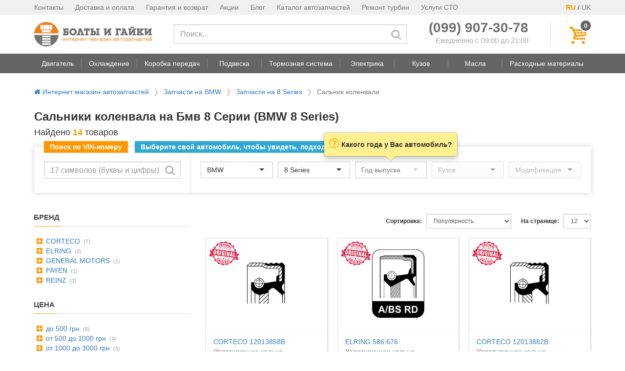

--- FILE ---
content_type: text/html; charset=utf-8
request_url: https://boltiigayki.com.ua/salnik-kolenvala/bmw/8-series/
body_size: 10870
content:



<!DOCTYPE html>
<html lang="ru">
<head>
    <meta charset="UTF-8">
    <meta http-equiv="X-UA-Compatible" content="IE=edge">
    <meta name="viewport" content="width=device-width, initial-scale=1">

    <title>
    
        Сальник коленвала на Бмв 8 Серии доставка по Украине 
    
</title>
    
    
    <meta name="description" content="Сальник коленвала на Бмв 8 Серии : помогаем выбрать подходящий вариант. ⚡ Ассортимент деталей двигателя BMW 8 Series. ⚡ Сертифицированный товар.">
    
    
        <meta name="robots" content="noindex,follow">
    


    
    <link rel="dns-prefetch" href="https://cdn-cis.jivosite.com">
    <link rel="dns-prefetch" href="https://www.google-analytics.com">
    

    

<link rel="apple-touch-icon" sizes="57x57" href="https://boltiigayki.com.ua/static/favicons/apple-touch-icon-57x57.png">
<link rel="apple-touch-icon" sizes="60x60" href="https://boltiigayki.com.ua/static/favicons/apple-touch-icon-60x60.png">
<link rel="apple-touch-icon" sizes="72x72" href="https://boltiigayki.com.ua/static/favicons/apple-touch-icon-72x72.png">
<link rel="apple-touch-icon" sizes="76x76" href="https://boltiigayki.com.ua/static/favicons/apple-touch-icon-76x76.png">
<link rel="apple-touch-icon" sizes="114x114" href="https://boltiigayki.com.ua/static/favicons/apple-touch-icon-114x114.png">
<link rel="apple-touch-icon" sizes="120x120" href="https://boltiigayki.com.ua/static/favicons/apple-touch-icon-120x120.png">
<link rel="apple-touch-icon" sizes="144x144" href="https://boltiigayki.com.ua/static/favicons/apple-touch-icon-144x144.png">
<link rel="apple-touch-icon" sizes="152x152" href="https://boltiigayki.com.ua/static/favicons/apple-touch-icon-152x152.png">
<link rel="apple-touch-icon" sizes="180x180" href="https://boltiigayki.com.ua/static/favicons/apple-touch-icon-180x180.png">
<link rel="icon" type="image/png" href="https://boltiigayki.com.ua/static/favicons/favicon-32x32.png" sizes="32x32">
<link rel="icon" type="image/png" href="https://boltiigayki.com.ua/static/favicons/favicon-194x194.png" sizes="194x194">
<link rel="icon" type="image/png" href="https://boltiigayki.com.ua/static/favicons/favicon-96x96.png" sizes="96x96">
<link rel="icon" type="image/png" href="https://boltiigayki.com.ua/static/favicons/android-chrome-192x192.png" sizes="192x192">
<link rel="icon" type="image/png" href="https://boltiigayki.com.ua/static/favicons/favicon-16x16.png" sizes="16x16">

<link rel="shortcut icon" href="https://boltiigayki.com.ua/static/favicons/favicon.ico">
<meta name="msapplication-TileColor" content="#00aba9">
<meta name="msapplication-TileImage" content="https://boltiigayki.com.ua/static/favicons/mstile-144x144.png">
<meta name="msapplication-config" content="https://boltiigayki.com.ua/static/favicons/browserconfig.xml">
<meta name="theme-color" content="#ffffff">


    <link rel="preload" href="/static/vendor/vendor-core-bundle.min.50d25fffb9e0.css" as="style" onload="this.onload=null;this.rel='stylesheet'">
    <noscript><link rel="stylesheet" href="/static/vendor/vendor-core-bundle.min.50d25fffb9e0.css"></noscript>




    <link rel="preload" href="/static/pp-icons/font/pp-icons.59f12f662cfb.woff2?200445" as="font" type="font/woff2" crossorigin>
    <link rel="stylesheet" href="/static/css/main.min.bdb5a9b4e53d.css">

    



<link rel="next" href="https://boltiigayki.com.ua/salnik-kolenvala/bmw/8-series/?page=2">



<style>
    .total-found {
        color: #FF9800;
        font-weight: 700;
    }

    .car-brand-block {
        padding-top: 10px;
    }

    .car-brand-block ul {
        list-style: none;
        padding-left: 10px;
    }

    .video-container {
        position: relative;
        padding-bottom: 56.25%; /* 16:9 */
        height: 0;
    }

    .video-container iframe {
        position: absolute;
        top: 0;
        left: 0;
        width: 100%;
        height: 100%;
    }

    .faq__item {
        border-bottom: 1px solid #ddd;
    }

    .faq__item button {
        background: none;
        border: none;
        display: flex;
        font-size: 16px;
        line-height: 22px;
        margin: 0;
        padding: 16px 10px 16px 0;
        text-align: left;
        width: 100%;
    }

    .faq__item--expand,
    .faq__item--collapse {
        display: none;
    }

    .faq__item button[aria-expanded="false"] .faq__item--expand {
        display: block;
    }

    .faq__item button[aria-expanded="true"] .faq__item--collapse {
        display: block;
    }

    .faq__item-btn-text {
        width: 100%;
    }

    .faq__item-content {
        padding: 5px 0 15px 0;
    }
</style>

    <script>
!function(t){"use strict";t.loadCSS||(t.loadCSS=function(){});var e=loadCSS.relpreload={};if(e.support=function(){var e;try{e=t.document.createElement("link").relList.supports("preload")}catch(t){e=!1}return function(){return e}}(),e.bindMediaToggle=function(t){var e=t.media||"all";function a(){t.addEventListener?t.removeEventListener("load",a):t.attachEvent&&t.detachEvent("onload",a),t.setAttribute("onload",null),t.media=e}t.addEventListener?t.addEventListener("load",a):t.attachEvent&&t.attachEvent("onload",a),setTimeout(function(){t.rel="stylesheet",t.media="only x"}),setTimeout(a,3e3)},e.poly=function(){if(!e.support())for(var a=t.document.getElementsByTagName("link"),n=0;n<a.length;n++){var o=a[n];"preload"!==o.rel||"style"!==o.getAttribute("as")||o.getAttribute("data-loadcss")||(o.setAttribute("data-loadcss",!0),e.bindMediaToggle(o))}},!e.support()){e.poly();var a=t.setInterval(e.poly,500);t.addEventListener?t.addEventListener("load",function(){e.poly(),t.clearInterval(a)}):t.attachEvent&&t.attachEvent("onload",function(){e.poly(),t.clearInterval(a)})}"undefined"!=typeof exports?exports.loadCSS=loadCSS:t.loadCSS=loadCSS}("undefined"!=typeof global?global:this);
</script>


    
        <!-- Google Tag Manager -->
<script>(function(w,d,s,l,i){w[l]=w[l]||[];w[l].push({'gtm.start':
new Date().getTime(),event:'gtm.js'});var f=d.getElementsByTagName(s)[0],
j=d.createElement(s),dl=l!='dataLayer'?'&l='+l:'';j.async=true;j.src=
'https://www.googletagmanager.com/gtm.js?id='+i+dl;f.parentNode.insertBefore(j,f);
})(window,document,'script','dataLayer','GTM-WQGRDKVP');</script>
<!-- End Google Tag Manager -->

    

</head>
<body>
<header>
    <div class="hidden-sm hidden-xs">
        
        <!-- top header -->
        

<div class="header-top">
    <div class="container">
        <div class="pull-right">
            <span style="color: #FF9800; font-weight: 700;">RU</span> / <a href="#" style="color: #777;font-size: 14px;">UK</a>
        </div>
        <ul class="pull-left">
            <li><a href="/contacts/">Контакты</a></li>
            <li><a href="/delivery/">Доставка и оплата</a></li>
            <li><a href="/warranty/">Гарантия и возврат</a></li>
            <li><a href="/promotions/">Акции</a></li>
            <li><a href="/blog/">Блог</a></li>
            <li><a href="/zapchasti/">Каталог автозапчастей</a></li>
            <li><a href="/service/remont-turbin/">Ремонт турбин</a></li>
            <li><a href="/sto/">Услуги СТО</a></li>
        </ul>
    </div>
</div>


        <!-- main header -->
        <div class="pp-main-header container">
            <div>
                <table>
                    <tr>
                        <td class="pp-main-header-logo-block">
                            <a href="/">
                                <img src="/static/img/logo.f42d0eeb28cf.png"
                                     alt="Интернет-магазин автозапчастей boltiigayki.com.ua"
                                     title="Интернет-магазин автозапчастей boltiigayki.com.ua">
                            </a>
                        </td>
                        <td class="pp-main-header-search-block" style="vertical-align: middle; width: 100%;">
                            <form method="GET" action="/search/" class="hidden-xs">
                                    <input type="text" class="form-control" required
                                           placeholder="Поиск..." name="q" value=""
                                           aria-label="Поиск">
                                    <button type="submit" aria-label="Искать"><span class="pp-icon-search"></span></button>
                            </form>
                        </td>
                        <td>
                            <div style="padding-right: 45px;">
                                <div>
                                    <div class="text-nowrap" style="line-height: 22px;"><a href="tel:+380999073078" style="color: #6f6f6f; font-size: 28px;"><b>(099) 907-30-78</b></a></div>
                                    <div style="font-size: 15px; text-align: right; color: #aaa; white-space: nowrap;">Ежедневно с 09:00 до 21:00</div>
                                </div>
                            </div>
                        </td>
                        <td class="pp-main-header-cart-block">
                            <div style="padding-left: 40px; border-left: 1px solid #ddd;">
                                <button class="pp-main-header__cart-button" aria-label="Корзина" style="height: 50px;"
                                        onclick="show_cart_dlg();">
                                    <i class="pp-icon-basket"></i>
                                    <span class="pp-main-header__cart-quantity cart-total-quantity" data-total-quantity="0">
                                        0
                                    </span>
                                </button>
                            </div>
                        </td>
                    </tr>
                </table>
            </div>
        </div>

        <!-- Navigation bar -->
        
            <nav class="header-navbar stub">
    <!-- navbar -->
    <div class="header-navbar__nav-outer">
        <div class="container">
            <ul class="header-navbar__nav">
                
                    
                <li class="header-navbar__nav-btn">
                    <a href="#" data-toggle="dropdown"
                       role="button" aria-haspopup="true" aria-expanded="false"
                       data-item-idx="1"
                       data-target="#navbar-menu-1"
                    >
                        <span>Двигатель</span>
                    </a>
                </li>
                
                    
                    <li class="header-navbar__spacer"></li>
                    
                <li class="header-navbar__nav-btn">
                    <a href="#" data-toggle="dropdown"
                       role="button" aria-haspopup="true" aria-expanded="false"
                       data-item-idx="2"
                       data-target="#navbar-menu-2"
                    >
                        <span>Охлаждение</span>
                    </a>
                </li>
                
                    
                    <li class="header-navbar__spacer"></li>
                    
                <li class="header-navbar__nav-btn">
                    <a href="#" data-toggle="dropdown"
                       role="button" aria-haspopup="true" aria-expanded="false"
                       data-item-idx="3"
                       data-target="#navbar-menu-3"
                    >
                        <span>Коробка передач</span>
                    </a>
                </li>
                
                    
                    <li class="header-navbar__spacer"></li>
                    
                <li class="header-navbar__nav-btn">
                    <a href="#" data-toggle="dropdown"
                       role="button" aria-haspopup="true" aria-expanded="false"
                       data-item-idx="4"
                       data-target="#navbar-menu-4"
                    >
                        <span>Подвеска</span>
                    </a>
                </li>
                
                    
                    <li class="header-navbar__spacer"></li>
                    
                <li class="header-navbar__nav-btn">
                    <a href="#" data-toggle="dropdown"
                       role="button" aria-haspopup="true" aria-expanded="false"
                       data-item-idx="5"
                       data-target="#navbar-menu-5"
                    >
                        <span>Тормозная система</span>
                    </a>
                </li>
                
                    
                    <li class="header-navbar__spacer"></li>
                    
                <li class="header-navbar__nav-btn">
                    <a href="#" data-toggle="dropdown"
                       role="button" aria-haspopup="true" aria-expanded="false"
                       data-item-idx="6"
                       data-target="#navbar-menu-6"
                    >
                        <span>Электрика</span>
                    </a>
                </li>
                
                    
                    <li class="header-navbar__spacer"></li>
                    
                <li class="header-navbar__nav-btn">
                    <a href="#" data-toggle="dropdown"
                       role="button" aria-haspopup="true" aria-expanded="false"
                       data-item-idx="7"
                       data-target="#navbar-menu-7"
                    >
                        <span>Кузов</span>
                    </a>
                </li>
                
                    
                    <li class="header-navbar__spacer"></li>
                    
                <li class="header-navbar__nav-btn">
                    <a href="#" data-toggle="dropdown"
                       role="button" aria-haspopup="true" aria-expanded="false"
                       data-item-idx="8"
                       data-target="#navbar-menu-8"
                    >
                        <span>Масла</span>
                    </a>
                </li>
                
                    
                    <li class="header-navbar__spacer"></li>
                    
                <li class="header-navbar__nav-btn">
                    <a href="#" data-toggle="dropdown"
                       role="button" aria-haspopup="true" aria-expanded="false"
                       data-item-idx="9"
                       data-target="#navbar-menu-9"
                    >
                        <span>Расходные материалы</span>
                    </a>
                </li>
                
            </ul>
        </div>
    </div>

    <!-- dropdowns -->
    
</nav>

        
    </div>

    
<div class="visible-sm visible-xs">
    <div class="mobile-header">
        <div class="mobile-header__middle">
            <a href="/">
                <img src="/static/img/logo.f42d0eeb28cf.png"
                     alt="Интернет-магазин автозапчастей boltiigayki.com.ua">
            </a>
        </div>
        <button class="mobile-header__search-button" aria-label="Поиск">
            <i class="pp-icon-search"></i>
        </button>
        <button class="mobile-header__contacts-button" aria-label="Контакты">
            <i class="pp-icon-phone"></i>
        </button>
        <button class="mobile-header__cart-button" aria-label="Корзина">
            <i class="pp-icon-basket"></i>
            <span class="mobile-header__cart-quantity cart-total-quantity" data-total-quantity="0">
                0
            </span>
        </button>
        <button class="mobile-header__menu-button" aria-label="Меню">
            <i class="pp-icon-menu"></i>
        </button>
    </div>
</div>

    
<div class="mobile-menu__overlay" style="display: none">
    <div class="mobile-menu__inner">
        <div class="mobile-menu__header clearfix">
            <a href="/">
                <img src="/static/img/logo.f42d0eeb28cf.png" class="mobile-menu__logo" style="width: 150px;"
                     alt="Интернет-магазин автозапчастей boltiigayki.com.ua">
            </a>
            <button class="close" aria-label="Закрыть">
                <i class="pp-icon-cancel"></i>
            </button>
            <div class="pull-right" style="margin-right: 20px;">
                <span style="margin-right: 5px;border: 1px solid #FF9800;padding: 5px;border-radius: 40%;">RU</span>
                <span>UK</span>
            </div>
        </div>
        <div class="mobile-menu__body">
            <ul>
                <li><a href="/categories/">Категории товаров</a></li>
                <li><a href="/zapchasti/">Каталог автозапчастей</a></li>
                <li><a href="/service/remont-turbin/">Ремонт турбин</a></li>
                <li><a href="/sto/">Услуги СТО</a></li>
                <li><a href="/contacts/">Контакты</a></li>
                <li><a href="/delivery/">Доставка и оплата</a></li>
                <li><a href="/warranty/">Гарантия и возврат</a></li>
                <li><a href="/terms/">Договор публичной оферты</a></li>
                <li><a href="/privacy-policy/">Политика конфиденциальности</a></li>
                <li><a href="/promotions/">Акции</a></li>
                <li><a href="/blog/">Статьи</a></li>
                <li><a href="/proizvoditeli/">Производители</a></li>
            </ul>
        </div>
    </div>
</div>


</header>

    <!-- Content -->
    <main>
        
        <div class="container">
           
                

<ul class="breadcrumbs">
    <li >
        <a href="/"><i class="pp-icon-home"></i> Интернет магазин автозапчастей</a>
    </li>
    
    <li >
        
        <a href="/zapchasti/bmw/">Запчасти на BMW</a>
        
    </li>
    
    <li class="breadcrumbs__mobile-item">
        
        <a href="/zapchasti/bmw/8-series/">Запчасти на 8 Series</a>
        
    </li>
    
    <li >
        
        <span class="breadcrumbs__active">Сальник коленвала</span>
        
    </li>
    
</ul>


            

            
<div>
    
        <h1>Сальники коленвала на Бмв 8 Серии (BMW 8 Series)</h1>
    

    <p class="h4">
        Найдено <span class="total-found">14</span> товаров
    </p>
    
        


<div class="top-car-selector"
     data-selected-car-brand="445"
     data-selected-car-model="9297"
     
     data-target-category="crankshaft_seal/"
     
     data-target-url="/salnik-kolenvala/bmw/8-series/"
     >

    <script>
        function search_by_vin(btn) {
            var vin_input = $(btn).parent().find('.vin-input');
            var vin = vin_input.val().trim().toUpperCase();

            if( !vin ) {
                return;
            }

            if( vin.length != 17 ) {
                vin_input.popover({
                    content: 'Неверный VIN-код',
                    placement: 'top'
                }).popover('show');
                return;
            }

            var bmw_rx = new RegExp("^(?:WBA|WBS|WBW|WBY|4US)");
            if( !vin.match(bmw_rx) ) {
                vin_input.popover({
                    content: 'В настоящее время поиск по VIN-коду работает только для автомобилей BMW',
                    placement: 'top'
                }).popover('show');
                return;
            }

            $.ajax({
                'method': 'POST',
                'url': '/ajax/vin/',
                'data': {
                    'vin': vin,
                },
                'headers': {
                    'X-CSRFToken': $.cookie('csrftoken')
                }
            }).done(function(data){
                if( data.ok ) {
                    // ga('send', 'event', 'vin', 'click');

                    
                    window.location.href = '/categories/crankshaft_seal/';
                    
                }
                else {
                    bootbox.alert({
                        message: 'VIN-код не найден'
                    });
                }
            });
        }
    </script>

    <script id="car-selector-initializer" type="application/json">{"brands": [{"id": "557", "text": "ACURA"}, {"id": "440", "text": "ALFA ROMEO"}, {"id": "442", "text": "AUDI"}, {"id": "445", "text": "BMW"}, {"id": "524", "text": "CADILLAC"}, {"id": "488", "text": "CHEVROLET"}, {"id": "446", "text": "CHRYSLER"}, {"id": "447", "text": "CITROEN"}, {"id": "489", "text": "DACIA"}, {"id": "498", "text": "DAEWOO"}, {"id": "449", "text": "DAIHATSU"}, {"id": "451", "text": "DODGE"}, {"id": "452", "text": "FIAT"}, {"id": "453", "text": "FORD"}, {"id": "455", "text": "HONDA"}, {"id": "496", "text": "HYUNDAI"}, {"id": "571", "text": "INFINITI"}, {"id": "457", "text": "ISUZU"}, {"id": "458", "text": "IVECO"}, {"id": "534", "text": "JEEP"}, {"id": "497", "text": "KIA"}, {"id": "461", "text": "LANCIA"}, {"id": "593", "text": "LAND ROVER"}, {"id": "526", "text": "LEXUS"}, {"id": "462", "text": "MAZDA"}, {"id": "463", "text": "MERCEDES-BENZ"}, {"id": "570", "text": "MINI"}, {"id": "465", "text": "MITSUBISHI"}, {"id": "467", "text": "NISSAN"}, {"id": "469", "text": "OPEL"}, {"id": "470", "text": "PEUGEOT"}, {"id": "472", "text": "RENAULT"}, {"id": "473", "text": "ROVER"}, {"id": "474", "text": "SAAB"}, {"id": "475", "text": "SEAT"}, {"id": "476", "text": "SKODA"}, {"id": "536", "text": "SMART"}, {"id": "492", "text": "SSANGYONG"}, {"id": "477", "text": "SUBARU"}, {"id": "478", "text": "SUZUKI"}, {"id": "480", "text": "TOYOTA"}, {"id": "483", "text": "VOLVO"}, {"id": "484", "text": "VW"}], "selected_brand": 445, "models": [{"text": "1 Series", "id": "9740"}, {"text": "2 Series", "id": "9997"}, {"text": "3 Series", "id": "9084"}, {"text": "4 Series", "id": "9981"}, {"text": "5 Gran Turismo", "id": "9896"}, {"text": "5 Series", "id": "9071"}, {"text": "6 Series", "id": "9008"}, {"text": "7 Series", "id": "9186"}, {"text": "8 Series", "id": "9297"}, {"text": "E12", "id": "10087"}, {"text": "E21", "id": "10088"}, {"text": "E28", "id": "10089"}, {"text": "E30", "id": "10035"}, {"text": "E32", "id": "10064"}, {"text": "E34", "id": "10029"}, {"text": "E36", "id": "10024"}, {"text": "E38", "id": "10065"}, {"text": "E39", "id": "10067"}, {"text": "E46", "id": "10032"}, {"text": "E60", "id": "10096"}, {"text": "E63", "id": "10103"}, {"text": "E65", "id": "10097"}, {"text": "E90", "id": "10098"}, {"text": "E92", "id": "10099"}, {"text": "F01", "id": "10100"}, {"text": "F10", "id": "10101"}, {"text": "F30", "id": "10102"}, {"text": "i3", "id": "9985"}, {"text": "i8", "id": "10004"}, {"text": "X1", "id": "9891"}, {"text": "X3", "id": "9744"}, {"text": "X3 E83", "id": "10090"}, {"text": "X3 F25", "id": "10091"}, {"text": "X4", "id": "10014"}, {"text": "X5", "id": "9617"}, {"text": "X5 E53", "id": "10092"}, {"text": "X5 E70", "id": "10093"}, {"text": "X5 F15", "id": "10094"}, {"text": "X6", "id": "9883"}, {"text": "X6 E71", "id": "10095"}, {"text": "Z4", "id": "10104"}, {"text": "Z Series", "id": "9215"}], "selected_model": 9297, "years": [{"id": "1990", "text": "1990"}, {"id": "1991", "text": "1991"}, {"id": "1992", "text": "1992"}, {"id": "1993", "text": "1993"}, {"id": "1994", "text": "1994"}, {"id": "1995", "text": "1995"}, {"id": "1996", "text": "1996"}, {"id": "1997", "text": "1997"}, {"id": "1998", "text": "1998"}, {"id": "1999", "text": "1999"}]}</script>

    <div class="top-car-selector__labels-block">
        <div class="vin-label">Поиск по VIN-номеру</div>
        <div class="common-label top-car-selector__full-only">Выберите свой автомобиль, чтобы увидеть, подходит ли товар к нему</div>
    </div>

    <div class="pp-main-header-search-block top-car-selector__vin-selector-block">
        <form>
            <input type="text" class="vin-input form-control" name="vin"
                   placeholder="17 символов (буквы и цифры)"
                   aria-label="Поиск по VIN-коду">
            <button aria-label="Искать"
                    onclick="search_by_vin(this); return false;"><span class="pp-icon-search"></span></button>
        </form>
    </div>
    <div class="top-car-selector__car-selector-block">
        <div class="top-car-selector__labels-block top-car-selector__compact-only">
            <div class="common-label">Выберите свой автомобиль</div>
        </div>

        <select id="car-selector__brand" class="form-control car-selector__brand"
                data-placeholder="Производитель" disabled></select>
        <select id="car-selector__model" class="form-control car-selector__model "
                data-placeholder="Модель" disabled></select>
        <select id="car-selector__year" class="form-control car-selector__year "
                data-placeholder="Год выпуска" disabled></select>
        <select id="car-selector__body" class="form-control hidden-xs"
                data-placeholder="Кузов" disabled></select>
        <select id="car-selector__type" class="form-control hidden-xs"
                data-placeholder="Модификация" disabled></select>
    </div>

</div>



    
</div>
<div class="row" style="margin-top: 40px;">
    <div class="v-products__col-filter">
        

<!-- Active filters -->


<!-- Common filters -->

<div class="visible-sm visible-xs" style="margin-bottom: 10px;">
    <button class="btn btn-primary collapse-trigger" type="button" style="width: 100%;"
            data-target="#product-filters" data-toggle-classes="hidden-sm hidden-xs"
            data-alt-name="Скрыть фильтры">
        Показать фильтры
    </button>
</div>
<div id="product-filters" class="hidden-sm hidden-xs">

    
        



<div>
    <div class="pp-block-header"><span>Бренд</span></div>
    <div class="pp-block-body">
        <ul class="list-unstyled pp-simple-filter">

    <li>
        <a href="#" onclick="pp_filter.add('f_brand', '146');">
            <i class="pp-icon-plus-squared"></i>
            CORTECO</a>
        <span class="pp-simple-filter-num">(7)</span>
    </li>

    <li>
        <a href="#" onclick="pp_filter.add('f_brand', '10');">
            <i class="pp-icon-plus-squared"></i>
            ELRING</a>
        <span class="pp-simple-filter-num">(3)</span>
    </li>

    <li>
        <a href="#" onclick="pp_filter.add('f_brand', '717');">
            <i class="pp-icon-plus-squared"></i>
            GENERAL MOTORS</a>
        <span class="pp-simple-filter-num">(1)</span>
    </li>

    <li>
        <a href="#" onclick="pp_filter.add('f_brand', '111');">
            <i class="pp-icon-plus-squared"></i>
            PAYEN</a>
        <span class="pp-simple-filter-num">(1)</span>
    </li>

    <li>
        <a href="#" onclick="pp_filter.add('f_brand', '9');">
            <i class="pp-icon-plus-squared"></i>
            REINZ</a>
        <span class="pp-simple-filter-num">(2)</span>
    </li>

</ul>

    </div>
</div>


    

    

    

    
        



<div>
    <div class="pp-block-header"><span>Цена</span></div>
    <div class="pp-block-body">
        <ul class="list-unstyled pp-simple-filter">

    <li>
        <a href="#" onclick="pp_filter.add('f_price', '-500');">
            <i class="pp-icon-plus-squared"></i>
            до 500 грн</a>
        <span class="pp-simple-filter-num">(5)</span>
    </li>

    <li>
        <a href="#" onclick="pp_filter.add('f_price', '500-1000');">
            <i class="pp-icon-plus-squared"></i>
            от 500 до 1000 грн</a>
        <span class="pp-simple-filter-num">(4)</span>
    </li>

    <li>
        <a href="#" onclick="pp_filter.add('f_price', '1000-3000');">
            <i class="pp-icon-plus-squared"></i>
            от 1000 до 3000 грн</a>
        <span class="pp-simple-filter-num">(3)</span>
    </li>

    <li>
        <a href="#" onclick="pp_filter.add('f_price', '5000-');">
            <i class="pp-icon-plus-squared"></i>
            от 5000 грн</a>
        <span class="pp-simple-filter-num">(2)</span>
    </li>

</ul>

    </div>
</div>


    

</div>


        
        

        
    </div>
    <div class="v-products__col-content">
        
            

<!-- List header -->
<div class="products-list-header clearfix">
    <!-- Page size selector -->
    <div class="pull-right" style="margin-top: 3px; margin-bottom: 3px;">
        <label for="products-list-sel-page-size">На странице:</label>
            <select id="products-list-sel-page-size" class="form-control input-sm">
            
            <option value="12" selected>12</option>
            
            <option value="18" >18</option>
            
            <option value="24" >24</option>
            
            <option value="48" >48</option>
            
            <option value="96" >96</option>
            
            </select>
    </div>

    <!-- Sort direction selector -->
    <div class="pull-right" style="margin-top: 3px; margin-bottom: 3px;">
        <label for="products-list-sel-sort">Сортировка:</label>
            <select id="products-list-sel-sort" class="form-control input-sm">
            
            <option value="price" >Цена - по возрастанию</option>
            
            <option value="-price" >Цена - по убыванию</option>
            
            <option value="popularity" selected>Популярность</option>
            
            </select>
    </div>
</div>

<!-- List body -->

    <div>
        <div class="row row-10">
            
            <div class="col-xs-12 col-sm-6 col-lg-4 col-10">
                <div style="margin: 10px 0;">
                
<div class="product-tile" style="min-height: 330px;">
    
    <div class="product-tile__image-block">
        <div class="product-tile__image-wrapper">
            <a href="/catalog/CORTECO/12013858B/" rel="nofollow">
                <img
                
                     src="/images/642/642951.0.details.jpg"
                
                     
                     alt="Уплотняющее кольцо, коленчатый вал CORTECO 12013858B">
            </a>
        </div>

        
            <div class="product-tile__labels">
                

                
            </div>

            
            <div class="product-tile__original"></div>
            

<!--            <div class="product-tile__free-delivery"></div>-->
        
    </div>

    
    <div class="product-tile__text-block">
        
        <div class="product-tile__title">
            <a href="/catalog/CORTECO/12013858B/" rel="nofollow">
                
                    <span class="product-tile__title-code">CORTECO 12013858B</span>
                    
                        <br>Уплотняющее кольцо, коленчатый вал на Бмв 8 Серии
                    
                
            </a>
        </div>

        
        




        

        
        <div class="product-tile__buy-block">
            
            <div class="product-tile__prices">
                
                    
                        <div class="original-price" style="height: 20px;">
                        
                        </div>
                        <div class="price">251 грн</div>
                    

                    
                        <div class="availability">Есть в наличии</div>
                    
                
            </div>

            <div>
                <button class="btn product-tile__buy-btn" onclick="window.location = '/catalog/CORTECO/12013858B/';">
                    Подробнее
                </button>
            </div>
        </div>
    </div>
</div>

                </div>
            </div>
            
            <div class="col-xs-12 col-sm-6 col-lg-4 col-10">
                <div style="margin: 10px 0;">
                
<div class="product-tile" style="min-height: 330px;">
    
    <div class="product-tile__image-block">
        <div class="product-tile__image-wrapper">
            <a href="/catalog/ELRING/586676/" rel="nofollow">
                <img
                
                     class="lozad"
                     src="[data-uri]"
                     data-src="/images/109/109196.0.details.jpg"
                
                     
                     alt="Уплотняющее кольцо, коленчатый вал ELRING 586.676">
            </a>
        </div>

        
            <div class="product-tile__labels">
                

                
            </div>

            
            <div class="product-tile__original"></div>
            

<!--            <div class="product-tile__free-delivery"></div>-->
        
    </div>

    
    <div class="product-tile__text-block">
        
        <div class="product-tile__title">
            <a href="/catalog/ELRING/586676/" rel="nofollow">
                
                    <span class="product-tile__title-code">ELRING 586.676</span>
                    
                        <br>Уплотняющее кольцо, коленчатый вал на BMW 8 Series
                    
                
            </a>
        </div>

        
        




        

        
        <div class="product-tile__buy-block">
            
            <div class="product-tile__prices">
                
                    
                        <div class="original-price" style="height: 20px;">
                        
                        </div>
                        <div class="price">395 грн</div>
                    

                    
                        <div class="availability">Есть в наличии</div>
                    
                
            </div>

            <div>
                <button class="btn product-tile__buy-btn" onclick="window.location = '/catalog/ELRING/586676/';">
                    Подробнее
                </button>
            </div>
        </div>
    </div>
</div>

                </div>
            </div>
            
            <div class="col-xs-12 col-sm-6 col-lg-4 col-10">
                <div style="margin: 10px 0;">
                
<div class="product-tile" style="min-height: 330px;">
    
    <div class="product-tile__image-block">
        <div class="product-tile__image-wrapper">
            <a href="/catalog/CORTECO/12013882B/" rel="nofollow">
                <img
                
                     class="lozad"
                     src="[data-uri]"
                     data-src="/images/642/642832.0.details.jpg"
                
                     
                     alt="Уплотняющее кольцо, коленчатый вал CORTECO 12013882B">
            </a>
        </div>

        
            <div class="product-tile__labels">
                

                
            </div>

            
            <div class="product-tile__original"></div>
            

<!--            <div class="product-tile__free-delivery"></div>-->
        
    </div>

    
    <div class="product-tile__text-block">
        
        <div class="product-tile__title">
            <a href="/catalog/CORTECO/12013882B/" rel="nofollow">
                
                    <span class="product-tile__title-code">CORTECO 12013882B</span>
                    
                        <br>Уплотняющее кольцо, коленчатый вал на Бмв 8 Серии
                    
                
            </a>
        </div>

        
        




        

        
        <div class="product-tile__buy-block">
            
            <div class="product-tile__prices">
                
                    
                        <div class="original-price" style="height: 20px;">
                        
                        </div>
                        <div class="price">477 грн</div>
                    

                    
                        <div class="availability">Есть в наличии</div>
                    
                
            </div>

            <div>
                <button class="btn product-tile__buy-btn" onclick="window.location = '/catalog/CORTECO/12013882B/';">
                    Подробнее
                </button>
            </div>
        </div>
    </div>
</div>

                </div>
            </div>
            
            <div class="col-xs-12 col-sm-6 col-lg-4 col-10">
                <div style="margin: 10px 0;">
                
<div class="product-tile" style="min-height: 330px;">
    
    <div class="product-tile__image-block">
        <div class="product-tile__image-wrapper">
            <a href="/catalog/CORTECO/20019549B/" rel="nofollow">
                <img
                
                     class="lozad"
                     src="[data-uri]"
                     data-src="/images/515/515619.0.details.jpg"
                
                     
                     alt="Уплотняющее кольцо, коленчатый вал CORTECO 20019549B">
            </a>
        </div>

        
            <div class="product-tile__labels">
                

                
            </div>

            
            <div class="product-tile__original"></div>
            

<!--            <div class="product-tile__free-delivery"></div>-->
        
    </div>

    
    <div class="product-tile__text-block">
        
        <div class="product-tile__title">
            <a href="/catalog/CORTECO/20019549B/" rel="nofollow">
                
                    <span class="product-tile__title-code">CORTECO 20019549B</span>
                    
                        <br>Уплотняющее кольцо, коленчатый вал на BMW 8 Series
                    
                
            </a>
        </div>

        
        




        

        
        <div class="product-tile__buy-block">
            
            <div class="product-tile__prices">
                
                    
                        <div class="original-price" style="height: 20px;">
                        
                        </div>
                        <div class="price">481 грн</div>
                    

                    
                        <div class="availability">Есть в наличии</div>
                    
                
            </div>

            <div>
                <button class="btn product-tile__buy-btn" onclick="window.location = '/catalog/CORTECO/20019549B/';">
                    Подробнее
                </button>
            </div>
        </div>
    </div>
</div>

                </div>
            </div>
            
            <div class="col-xs-12 col-sm-6 col-lg-4 col-10">
                <div style="margin: 10px 0;">
                
<div class="product-tile" style="min-height: 330px;">
    
    <div class="product-tile__image-block">
        <div class="product-tile__image-wrapper">
            <a href="/catalog/ELRING/050260/" rel="nofollow">
                <img
                
                     class="lozad"
                     src="[data-uri]"
                     data-src="/images/108/108595.0.details.jpg"
                
                     
                     alt="Уплотняющее кольцо, коленчатый вал ELRING 050.260">
            </a>
        </div>

        
            <div class="product-tile__labels">
                

                
            </div>

            
            <div class="product-tile__original"></div>
            

<!--            <div class="product-tile__free-delivery"></div>-->
        
    </div>

    
    <div class="product-tile__text-block">
        
        <div class="product-tile__title">
            <a href="/catalog/ELRING/050260/" rel="nofollow">
                
                    <span class="product-tile__title-code">ELRING 050.260</span>
                    
                        <br>Уплотняющее кольцо, коленчатый вал на Бмв 8 Серии
                    
                
            </a>
        </div>

        
        




        

        
        <div class="product-tile__buy-block">
            
            <div class="product-tile__prices">
                
                    
                        <div class="original-price" style="height: 20px;">
                        
                        </div>
                        <div class="price">612 грн</div>
                    

                    
                        <div class="availability">Есть в наличии</div>
                    
                
            </div>

            <div>
                <button class="btn product-tile__buy-btn" onclick="window.location = '/catalog/ELRING/050260/';">
                    Подробнее
                </button>
            </div>
        </div>
    </div>
</div>

                </div>
            </div>
            
            <div class="col-xs-12 col-sm-6 col-lg-4 col-10">
                <div style="margin: 10px 0;">
                
<div class="product-tile" style="min-height: 330px;">
    
    <div class="product-tile__image-block">
        <div class="product-tile__image-wrapper">
            <a href="/catalog/ELRING/818399/" rel="nofollow">
                <img
                
                     class="lozad"
                     src="[data-uri]"
                     data-src="/images/551/551543.0.details.jpg"
                
                     
                     alt="Уплотняющее кольцо, коленчатый вал ELRING 818.399">
            </a>
        </div>

        
            <div class="product-tile__labels">
                

                
            </div>

            
            <div class="product-tile__original"></div>
            

<!--            <div class="product-tile__free-delivery"></div>-->
        
    </div>

    
    <div class="product-tile__text-block">
        
        <div class="product-tile__title">
            <a href="/catalog/ELRING/818399/" rel="nofollow">
                
                    <span class="product-tile__title-code">ELRING 818.399</span>
                    
                        <br>Уплотняющее кольцо, коленчатый вал на BMW 8 Series
                    
                
            </a>
        </div>

        
        




        

        
        <div class="product-tile__buy-block">
            
            <div class="product-tile__prices">
                
                    
                        <div class="original-price" style="height: 20px;">
                        
                        </div>
                        <div class="price">1167 грн</div>
                    

                    
                        <div class="availability">Есть в наличии</div>
                    
                
            </div>

            <div>
                <button class="btn product-tile__buy-btn" onclick="window.location = '/catalog/ELRING/818399/';">
                    Подробнее
                </button>
            </div>
        </div>
    </div>
</div>

                </div>
            </div>
            
            <div class="col-xs-12 col-sm-6 col-lg-4 col-10">
                <div style="margin: 10px 0;">
                
<div class="product-tile" style="min-height: 330px;">
    
    <div class="product-tile__image-block">
        <div class="product-tile__image-wrapper">
            <a href="/catalog/CORTECO/20026342B/" rel="nofollow">
                <img
                
                     class="lozad"
                     src="[data-uri]"
                     data-src="/images/1067/1067084.0.details.jpg"
                
                     
                     alt="Уплотняющее кольцо, коленчатый вал CORTECO 20026342B">
            </a>
        </div>

        
            <div class="product-tile__labels">
                

                
            </div>

            
            <div class="product-tile__original"></div>
            

<!--            <div class="product-tile__free-delivery"></div>-->
        
    </div>

    
    <div class="product-tile__text-block">
        
        <div class="product-tile__title">
            <a href="/catalog/CORTECO/20026342B/" rel="nofollow">
                
                    <span class="product-tile__title-code">CORTECO 20026342B</span>
                    
                        <br>Уплотняющее кольцо, коленчатый вал на Бмв 8 Серии
                    
                
            </a>
        </div>

        
        




        

        
        <div class="product-tile__buy-block">
            
            <div class="product-tile__prices">
                
                    
                        <div class="original-price" style="height: 20px;">
                        
                        </div>
                        <div class="price">1267 грн</div>
                    

                    
                        <div class="availability">Есть в наличии</div>
                    
                
            </div>

            <div>
                <button class="btn product-tile__buy-btn" onclick="window.location = '/catalog/CORTECO/20026342B/';">
                    Подробнее
                </button>
            </div>
        </div>
    </div>
</div>

                </div>
            </div>
            
            <div class="col-xs-12 col-sm-6 col-lg-4 col-10">
                <div style="margin: 10px 0;">
                
<div class="product-tile" style="min-height: 330px;">
    
    <div class="product-tile__image-block">
        <div class="product-tile__image-wrapper">
            <a href="/catalog/REINZ/811740450/" rel="nofollow">
                <img
                
                     class="lozad"
                     src="[data-uri]"
                     data-src="/static/img/no_image_available.png"
                
                     
                     alt="Уплотняющее кольцо, коленчатый вал REINZ 81-17404-50">
            </a>
        </div>

        
            <div class="product-tile__labels">
                

                
            </div>

            
            <div class="product-tile__original"></div>
            

<!--            <div class="product-tile__free-delivery"></div>-->
        
    </div>

    
    <div class="product-tile__text-block">
        
        <div class="product-tile__title">
            <a href="/catalog/REINZ/811740450/" rel="nofollow">
                
                    <span class="product-tile__title-code">REINZ 81-17404-50</span>
                    
                        <br>Уплотняющее кольцо, коленчатый вал на BMW 8 Series
                    
                
            </a>
        </div>

        
        




        

        
        <div class="product-tile__buy-block">
            
            <div class="product-tile__prices">
                
                    
                        <div class="original-price" style="height: 20px;">
                        
                        </div>
                        <div class="price">389 грн</div>
                    

                    
                        <div class="availability">Есть в наличии</div>
                    
                
            </div>

            <div>
                <button class="btn product-tile__buy-btn" onclick="window.location = '/catalog/REINZ/811740450/';">
                    Подробнее
                </button>
            </div>
        </div>
    </div>
</div>

                </div>
            </div>
            
            <div class="col-xs-12 col-sm-6 col-lg-4 col-10">
                <div style="margin: 10px 0;">
                
<div class="product-tile" style="min-height: 330px;">
    
    <div class="product-tile__image-block">
        <div class="product-tile__image-wrapper">
            <a href="/catalog/GM/96376569/" rel="nofollow">
                <img
                
                     class="lozad"
                     src="[data-uri]"
                     data-src="/static/img/no_image_available.png"
                
                     
                     alt="Сальник 80x98x10 GENERAL MOTORS 96376569">
            </a>
        </div>

        
            <div class="product-tile__labels">
                

                
            </div>

            
            <div class="product-tile__original"></div>
            

<!--            <div class="product-tile__free-delivery"></div>-->
        
    </div>

    
    <div class="product-tile__text-block">
        
        <div class="product-tile__title">
            <a href="/catalog/GM/96376569/" rel="nofollow">
                
                    <span class="product-tile__title-code">GENERAL MOTORS 96376569</span>
                    
                        <br>Сальник 80x98x10 на Бмв 8 Серии
                    
                
            </a>
        </div>

        
        




        

        
        <div class="product-tile__buy-block">
            
            <div class="product-tile__prices">
                
                    
                        <div class="original-price" style="height: 20px;">
                        
                        </div>
                        <div class="price">580 грн</div>
                    

                    
                        <div class="availability orange">Доставка 2 дня</div>
                    
                
            </div>

            <div>
                <button class="btn product-tile__buy-btn" onclick="window.location = '/catalog/GM/96376569/';">
                    Подробнее
                </button>
            </div>
        </div>
    </div>
</div>

                </div>
            </div>
            
            <div class="col-xs-12 col-sm-6 col-lg-4 col-10">
                <div style="margin: 10px 0;">
                
<div class="product-tile" style="min-height: 330px;">
    
    <div class="product-tile__image-block">
        <div class="product-tile__image-wrapper">
            <a href="/catalog/CORTECO/12012045/" rel="nofollow">
                <img
                
                     class="lozad"
                     src="[data-uri]"
                     data-src="/static/img/no_image_available.png"
                
                     
                     alt="Сальник коленчатого вала CORTECO 12012045">
            </a>
        </div>

        
            <div class="product-tile__labels">
                

                
            </div>

            
            <div class="product-tile__original"></div>
            

<!--            <div class="product-tile__free-delivery"></div>-->
        
    </div>

    
    <div class="product-tile__text-block">
        
        <div class="product-tile__title">
            <a href="/catalog/CORTECO/12012045/" rel="nofollow">
                
                    <span class="product-tile__title-code">CORTECO 12012045</span>
                    
                        <br>Сальник коленчатого вала на BMW 8 Series
                    
                
            </a>
        </div>

        
        




        

        
        <div class="product-tile__buy-block">
            
            <div class="product-tile__prices">
                
                    
                        <div class="original-price" style="height: 20px;">
                        
                        </div>
                        <div class="price">789 грн</div>
                    

                    
                        <div class="availability">Есть в наличии</div>
                    
                
            </div>

            <div>
                <button class="btn product-tile__buy-btn" onclick="window.location = '/catalog/CORTECO/12012045/';">
                    Подробнее
                </button>
            </div>
        </div>
    </div>
</div>

                </div>
            </div>
            
            <div class="col-xs-12 col-sm-6 col-lg-4 col-10">
                <div style="margin: 10px 0;">
                
<div class="product-tile" style="min-height: 330px;">
    
    <div class="product-tile__image-block">
        <div class="product-tile__image-wrapper">
            <a href="/catalog/PAYEN/NA5132/" rel="nofollow">
                <img
                
                     class="lozad"
                     src="[data-uri]"
                     data-src="/static/img/no_image_available.png"
                
                     
                     alt="Уплотняющее кольцо, коленчатый вал PAYEN NA5132">
            </a>
        </div>

        
            <div class="product-tile__labels">
                

                
            </div>

            
            <div class="product-tile__original"></div>
            

<!--            <div class="product-tile__free-delivery"></div>-->
        
    </div>

    
    <div class="product-tile__text-block">
        
        <div class="product-tile__title">
            <a href="/catalog/PAYEN/NA5132/" rel="nofollow">
                
                    <span class="product-tile__title-code">PAYEN NA5132</span>
                    
                        <br>Уплотняющее кольцо, коленчатый вал на Бмв 8 Серии
                    
                
            </a>
        </div>

        
        




        

        
        <div class="product-tile__buy-block">
            
            <div class="product-tile__prices">
                
                    
                        <div class="original-price" style="height: 20px;">
                        
                        </div>
                        <div class="price">824 грн</div>
                    

                    
                        <div class="availability orange">Доставка 2 дня</div>
                    
                
            </div>

            <div>
                <button class="btn product-tile__buy-btn" onclick="window.location = '/catalog/PAYEN/NA5132/';">
                    Подробнее
                </button>
            </div>
        </div>
    </div>
</div>

                </div>
            </div>
            
            <div class="col-xs-12 col-sm-6 col-lg-4 col-10">
                <div style="margin: 10px 0;">
                
<div class="product-tile" style="min-height: 330px;">
    
    <div class="product-tile__image-block">
        <div class="product-tile__image-wrapper">
            <a href="/catalog/REINZ/812737300/" rel="nofollow">
                <img
                
                     class="lozad"
                     src="[data-uri]"
                     data-src="/static/img/no_image_available.png"
                
                     
                     alt="Уплотняющее кольцо, коленчатый вал REINZ 81-27373-00">
            </a>
        </div>

        
            <div class="product-tile__labels">
                

                
            </div>

            
            <div class="product-tile__original"></div>
            

<!--            <div class="product-tile__free-delivery"></div>-->
        
    </div>

    
    <div class="product-tile__text-block">
        
        <div class="product-tile__title">
            <a href="/catalog/REINZ/812737300/" rel="nofollow">
                
                    <span class="product-tile__title-code">REINZ 81-27373-00</span>
                    
                        <br>Уплотняющее кольцо, коленчатый вал на BMW 8 Series
                    
                
            </a>
        </div>

        
        




        

        
        <div class="product-tile__buy-block">
            
            <div class="product-tile__prices">
                
                    
                        <div class="original-price" style="height: 20px;">
                        
                        </div>
                        <div class="price">1154 грн</div>
                    

                    
                        <div class="availability">Есть в наличии</div>
                    
                
            </div>

            <div>
                <button class="btn product-tile__buy-btn" onclick="window.location = '/catalog/REINZ/812737300/';">
                    Подробнее
                </button>
            </div>
        </div>
    </div>
</div>

                </div>
            </div>
            
        </div>
    </div>



<!-- List footer -->

<div class="products-list-footer">
    <ul class="pagination">
    
        <li class="active">
            
                <a href="javascript:void(0);">1</a>
            
        </li>
    
        <li >
            
                <a href="/salnik-kolenvala/bmw/8-series/?page=2">2</a>
            
        </li>
    
</ul>

</div>


            




            
            <hr>
            <h2 class="h4" style="font-weight: 700;">
                
                    
                    Сальники коленвала для других моделей BMW:
                    
                
            </h2>
            <div class="row">
                
                <div class="col-md-4 col-sm-6 col-xs-6">
                    <p><a href="/salnik-kolenvala/bmw/1-series/">1 Series</a></p>
                </div>
                
                <div class="col-md-4 col-sm-6 col-xs-6">
                    <p><a href="/salnik-kolenvala/bmw/3-series/">3 Series</a></p>
                </div>
                
                <div class="col-md-4 col-sm-6 col-xs-6">
                    <p><a href="/salnik-kolenvala/bmw/5-series/">5 Series</a></p>
                </div>
                
                <div class="col-md-4 col-sm-6 col-xs-6">
                    <p><a href="/salnik-kolenvala/bmw/7-series/">7 Series</a></p>
                </div>
                
                <div class="col-md-4 col-sm-6 col-xs-6">
                    <p><a href="/salnik-kolenvala/bmw/e30/">E30</a></p>
                </div>
                
                <div class="col-md-4 col-sm-6 col-xs-6">
                    <p><a href="/salnik-kolenvala/bmw/e32/">E32</a></p>
                </div>
                
                <div class="col-md-4 col-sm-6 col-xs-6">
                    <p><a href="/salnik-kolenvala/bmw/e34/">E34</a></p>
                </div>
                
                <div class="col-md-4 col-sm-6 col-xs-6">
                    <p><a href="/salnik-kolenvala/bmw/e36/">E36</a></p>
                </div>
                
                <div class="col-md-4 col-sm-6 col-xs-6">
                    <p><a href="/salnik-kolenvala/bmw/e38/">E38</a></p>
                </div>
                
                <div class="col-md-4 col-sm-6 col-xs-6">
                    <p><a href="/salnik-kolenvala/bmw/e39/">E39</a></p>
                </div>
                
                <div class="col-md-4 col-sm-6 col-xs-6">
                    <p><a href="/salnik-kolenvala/bmw/e46/">E46</a></p>
                </div>
                
                <div class="col-md-4 col-sm-6 col-xs-6">
                    <p><a href="/salnik-kolenvala/bmw/x1/">X1</a></p>
                </div>
                
                <div class="col-md-4 col-sm-6 col-xs-6">
                    <p><a href="/salnik-kolenvala/bmw/x3/">X3</a></p>
                </div>
                
                <div class="col-md-4 col-sm-6 col-xs-6">
                    <p><a href="/salnik-kolenvala/bmw/x5/">X5</a></p>
                </div>
                
                <div class="col-md-4 col-sm-6 col-xs-6">
                    <p><a href="/salnik-kolenvala/bmw/x6/">X6</a></p>
                </div>
                
                <div class="col-md-4 col-sm-6 col-xs-6">
                    <p><a href="/salnik-kolenvala/bmw/z-series/">Z Series</a></p>
                </div>
                

                
            </div>
            

        
    </div>
</div>



<div>
    <hr>
    <h2><strong>Где выгодно купить сальники коленвала для Бмв 8 Серии?</strong></h2>
<p>Автомобили BMW встречаются на улицах любой страны мира. 
Каждый любитель автомобилей знает 8 Series, так как они продаются десятками тысяч в год. 
БМВ 8 СЕРИИ доступна только в одном варианте кузова — купе. Первые машины появились в 1990 году.
BMW 8 Series выпускались только с безиновыми — M62, M70, M73 и M60 — двигателями. </p>
<p>В нашем интернет-магазине Вы можете заказать уплотнительные кольца коленвала на BMW 8 Series с двигателями объемом 4.0, 4.4, 5.0 литров.
В наличии есть товары следующих производителей: ЭЛРИНГ (ELRING) и КОРТЕКО (CORTECO).</p>
<p>Если хотите заказать сальник коленвала для Бмв 8 Серии, позвоните нам, напишите в чат на сайте или оформите заказ через Корзину. Если у Вас возникают трудности с подбором уплотнительных колец коленвала на BMW 8 Series, Вы можете позвонить нам и мы подберем их по каталогу, по оригинальному номеру или по вин-коду.
Все сальники коленвала на Бмв 8 Серии от официального производителя имеют гарантию 6 месяцев или 20 тысяч километров.
При оформлении заказа на <strong>уплотнительные кольца коленвала для Бмв 8 Серии</strong> в Корзине или же по телефону необходимо указать способ доставки: курьером по Киеву, самовывоз из офиса или доставка по Украине Новой почтой в города: Ровно, Лисичанск, Каменец-Подольский, Мариуполь.</p>
<p>Может быть, Вас также заинтересуют запчасти для <a href="/cars/ford/focus/">FORD Focus</a>, <a href="/cars/opel/corsa/">OPEL Corsa</a>, <a href="/cars/ford/fiesta/">FORD Fiesta</a>.</p>
</div>










            <div id="cart-dlg-content"></div>
        </div>
    </main>

    <!-- Footer -->
    
<footer class="footer">
    <div class="container">
        <div class="row">
            <div class="col-md-4 col-sm-12 footer__column">
                <div class="footer__logo-wrapper">
                    <div class="footer__logo">
                        <img class="lozad"
                             src="[data-uri]"
                             data-src="/static/img/logo.png">
                    </div>
                </div>
                <div class="footer__extra-block">
                    <div class="footer__phone">
                        <i class="pp-icon-phone"></i>
                        <a href="tel:+380988404036">098 840 40 36</a>
                    </div>
                    <div class="footer__social-header">
                        Мы в социальных сетях
                    </div>
                    <div>
                        
                        <a href="https://www.facebook.com/boltiigayki/"
                           rel="nofollow noopener"
                           class="pp-icon-facebook v-details__social-icon" title="Мы в Facebook" target="_blank"></a>
                        <a href="https://www.instagram.com/boltiigayki/"
                           rel="nofollow noopener"
                           class="pp-icon-instagram v-details__social-icon" title="Мы в Instagram" target="_blank"></a>
                    </div>
                </div>
            </div>
            <div class="col-md-4 col-sm-6 footer__column">
                <div class="footer__links-header">Полезная информация</div>
                <ul>
                    <li><a href="/contacts/">Контакты</a></li>
                    <li><a href="/delivery/">Доставка и оплата</a></li>
                    <li><a href="/warranty/">Гарантия и возврат</a></li>
                    <li><a href="/terms/">Договор публичной оферты</a></li>
                    <li><a href="/privacy-policy/">Политика конфиденциальности</a></li>
                    <li><a href="/proizvoditeli/">Производители</a></li>
                </ul>
            </div>
            <div class="col-md-4 col-sm-6 footer__column">
                <div class="footer__info-row">
                    <i class="pp-icon-location"></i>
                    <div>
                        г. Киев, ул. Новомостицкая, 25
                    </div>
                </div>
                <div class="footer__info-row">
                    <i class="pp-icon-calendar"></i>
                    <ul>
                        <li>Пн-Пт: 9:00-19:00</li>
                        <li>Суббота: 10:00-14:00</li>
                        <li>Воскресенье: Выходной</li>
                    </ul>
                </div>
                <div class="footer__info-row">
                    <i class="pp-icon-mail-alt"></i>
                    <div>
                        <a href="mailto:support@boltiigayki.com.ua">support@boltiigayki.com.ua</a>
                    </div>
                </div>
            </div>
        </div>
        <hr>
        <div class="row">
            <div class="col-xs-12 footer__copyright">
                &copy; 2015-2022 Интернет-магазин "Болты и гайки"
            </div>
        </div>
    </div>
</footer>


    <!-- Scripts -->
    <script src="/static/3rdparty/intersection-observer/intersection-observer.min.4a1944e0b0a1.js"></script>
    <script src="/static/3rdparty/lozad.js/lozad.min.708bd29f5132.js"></script>
    <script>
        (function() {
            var observer = lozad();
            observer.observe();
        })();
    </script>



    <script src="/static/vendor/vendor-core-bundle.min.a7ba937722e1.js"></script>
    <script src="/static/js/main.min.f3657d7d2f76.js"></script>

    
        

        



    

    
    
        <script type="application/ld+json">{"@context": "http://schema.org/", "@type": "BreadcrumbList", "itemListElement": [{"@type": "ListItem", "name": "\u0413\u043b\u0430\u0432\u043d\u0430\u044f", "position": 1, "item": {"@type": "Thing", "@id": "https://boltiigayki.com.ua/"}}, {"@type": "ListItem", "name": "\u0417\u0430\u043f\u0447\u0430\u0441\u0442\u0438 \u043d\u0430 BMW", "position": 2, "item": {"@type": "Thing", "@id": "https://boltiigayki.com.ua/zapchasti/bmw/"}}, {"@type": "ListItem", "name": "\u0417\u0430\u043f\u0447\u0430\u0441\u0442\u0438 \u043d\u0430 8 Series", "position": 3, "item": {"@type": "Thing", "@id": "https://boltiigayki.com.ua/zapchasti/bmw/8-series/"}}]}</script>
    

    
<script>
    $(document).ready(function() {
        $('[data-toggle="tooltip"]').tooltip();
    });
</script>




</body>
</html>
